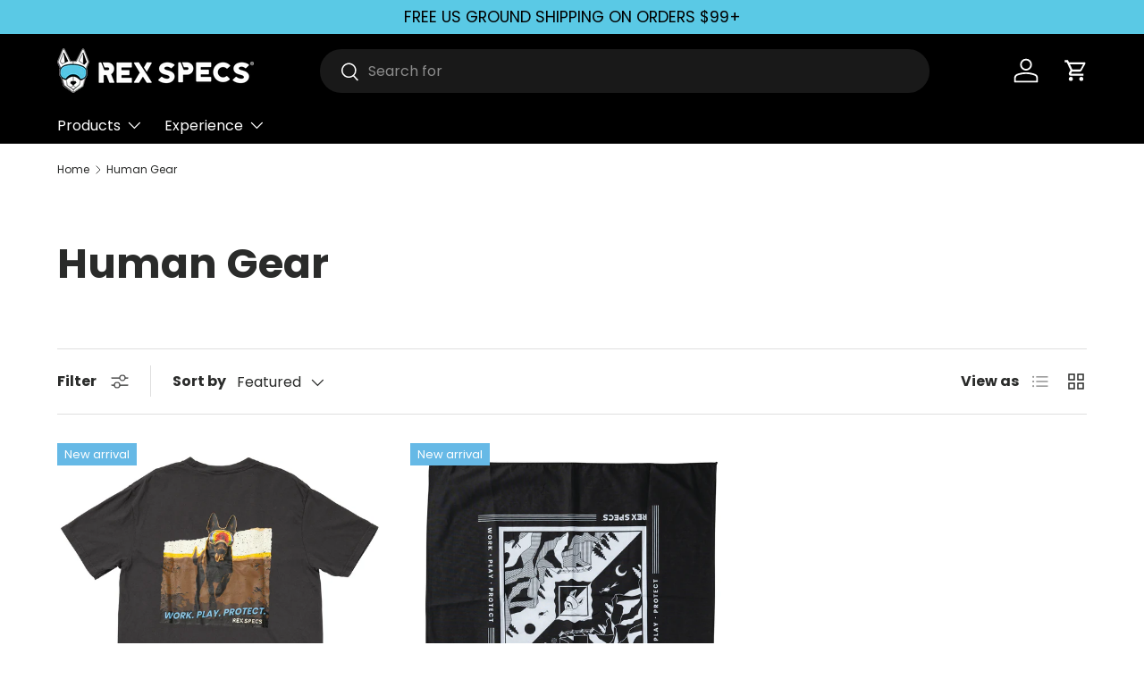

--- FILE ---
content_type: text/css
request_url: https://www.rexspecs.com/cdn/shop/t/93/assets/landing-page.css?v=159983017430406034221734960247
body_size: 198
content:
.white-text{color:#fff}.blue-text{color:#5ac9e5}.lp-hero{min-height:80vh;display:flex}.lp-trailhead-harness{background-image:url(/cdn/shop/files/dog_in_trailhead_harness_in_fall.webp?v=1733330876);background-repeat:no-repeat;background-position:center;background-size:cover}.lp-black-friday-hero{background-image:url(/cdn/shop/files/black_friday_holiday_sale_landing_page_desktop.webp?v=1732212274);background-repeat:no-repeat;background-position:center;background-size:cover}.lp-hero-container{width:90%;max-width:1500px;margin:0 auto;display:flex;align-items:center}.lp-trailhead-harness-hero-container{flex-direction:column;justify-content:center;align-items:flex-start}.lp-section{padding:5vh 0}.lp-black-background{background-color:#000}.lp-section-container{width:90%;max-width:1500px;margin:0 auto;display:flex;flex-direction:column}.lp-horizontal-container{flex-direction:row}.lp-trail-harness-feature-text-column{width:70%}.lp-trail-harness-features-div{display:flex;flex-direction:row;gap:20px;margin-top:40px}.lp-trail-harness-feature-column{display:flex;flex-direction:column;align-items:flex-start;row-gap:10px}.lp-trail-harness-feature-diagram{width:40%;margin-left:-10%}.lp-trail-harness-feature-diagram-mobile{display:none}.lp-trail-harness-product-container{width:90%;margin:0 auto;display:flex;flex-direction:column}.lp-trail-harness-product-div{display:flex;flex-direction:row;align-items:stretch;max-height:80vh}.lp-trail-harness-product-main{background-color:#f47849;width:80%;display:flex;margin-right:30px;padding:50px;position:relative}.main-trail-harness{width:80%;margin:0 auto;object-fit:contain}.main-trail-harness-label{color:#fff;font-size:30px;position:absolute;right:5%;bottom:0}.lp-trail-harness-product-thumbnail-container{width:15%;display:grid;grid-template-columns:1fr;grid-template-rows:repeat(5,1fr);row-gap:30px}.lp-trail-harness-product-thumbnail{display:flex;max-height:20vh;padding:20px}.lp-trail-harness-product-thumbnail-orange{background-color:#f47849;background-image:url(/cdn/shop/files/orange_trailhead_harness_transparent.webp?v=1733343612);background-repeat:no-repeat;background-position:center;background-origin:content-box;background-size:contain;max-height:20vh;padding:10px}.lp-trail-harness-product-thumbnail-green{background-color:#049ba0;background-image:url(/cdn/shop/files/green_trailhead_harness_transparent.webp?v=1733406314);background-repeat:no-repeat;background-position:center;background-origin:content-box;background-size:contain;max-height:20vh;padding:10px}.lp-trail-harness-product-thumbnail-pink{background-color:#ef5293;background-image:url(/cdn/shop/files/pink_trailheadh_harness_transparent.webp?v=1733406749);background-repeat:no-repeat;background-position:center;background-origin:content-box;background-size:contain;max-height:20vh;padding:10px}.lp-trail-harness-product-thumbnail-blue{background-color:#4772c2;background-image:url(/cdn/shop/files/blue_trailhead_harness_transparent.webp?v=1733406749);background-repeat:no-repeat;background-position:center;background-origin:content-box;background-size:contain;max-height:20vh;padding:10px}.lp-trail-harness-product-thumbnail-black{background-color:#6c6662;background-image:url(/cdn/shop/files/black_trailhead_harness_transparent.webp?v=1733406749);background-repeat:no-repeat;background-position:center;background-origin:content-box;background-size:contain;max-height:20vh;padding:10px}.lp-trail-harness-size-container{column-gap:5%}.lp-trail-harness-size-text-column{max-width:40%;margin:auto 0}.lp-bf24-collection-container{min-height:100vh;padding:10vh 5%;background-image:url(/cdn/shop/files/doggy_christmas_sweater_background.webp?v=1732557346);background-position:center;background-repeat:no-repeat;background-size:cover}.lp-bf24-grid{display:grid;grid-template-columns:repeat(3,1fr);gap:30px;grid-auto-rows:minmax(100px,auto);max-width:1500px;margin:0 auto}@media screen and (max-width: 480px){.lp-trailhead-harness{background-image:url(/cdn/shop/files/dog_in_trailhead_harness_in_fall_mobile.webp?v=1733331019)}.lp-black-friday-hero{background-image:url(/cdn/shop/files/black_friday_holiday_sale_lp_mobile.webp?v=1732214725)}.lp-trailhead-harness-hero-container{justify-content:space-between;align-items:center;margin:5vh auto}.lp-horizontal-container,.lp-trail-harness-features-div{flex-direction:column}.lp-trail-harness-feature-text-column{width:100%;text-align:center}.lp-trail-harness-feature-diagram{display:none}.lp-trail-harness-feature-diagram-mobile{display:block;width:100%;margin-left:-30%}.lp-trail-harness-product-div{flex-direction:column;row-gap:10px}.lp-trail-harness-product-main{width:100%}.main-trail-harness-label{font-size:20px}.lp-trail-harness-product-thumbnail-container{width:100%;grid-template-columns:repeat(5,1fr);grid-template-rows:80px;column-gap:10px}.lp-trail-harness-size-container{padding:0 10%;row-gap:30px}.lp-trail-harness-size-text-column{max-width:100%;margin:0}.lp-bf24-grid{grid-template-columns:repeat(1,1fr)}}
/*# sourceMappingURL=/cdn/shop/t/93/assets/landing-page.css.map?v=159983017430406034221734960247 */


--- FILE ---
content_type: text/css
request_url: https://www.rexspecs.com/cdn/shop/t/93/assets/swatches.css?v=97415216129222033241766421873
body_size: 972
content:
@charset "UTF-8";[data-swatch="3d glasses"]{--swatch-image: url(//www.rexspecs.com/cdn/shop/files/3d_glasses_250x250.png?v=15591230735559699231) }[data-swatch="all spruced up"]{--swatch-image: url(//www.rexspecs.com/cdn/shop/files/all_spruced_up_250x250.png?v=6946072745229263282) }[data-swatch="appalachian orange"]{--swatch-color:#FE881A}[data-swatch="avalanche white (metallic)"]{--swatch-color:#FCF6EB}[data-swatch="balkan blue"]{--swatch-color:#0049FB}[data-swatch="bighorn blue"]{--swatch-color:#0BD2F7}[data-swatch="black googly eyes"]{--swatch-image: url(//www.rexspecs.com/cdn/shop/files/black_googly_eyes_250x250.png?v=13965607092381875350) }[data-swatch=black]{--swatch-color:#000000}[data-swatch="blaze orange"]{--swatch-color:#FD865F}[data-swatch=blind]{--swatch-image: url(//www.rexspecs.com/cdn/shop/files/blind_250x250.png?v=12717934928816577468) }[data-swatch="blue cascade"]{--swatch-color:#0D5580}[data-swatch="blue chevron"]{--swatch-image: url(//www.rexspecs.com/cdn/shop/files/blue_chevron_250x250.png?v=2367787002792770188) }[data-swatch="blue mirror - 3 pack"]{--swatch-image: url(//www.rexspecs.com/cdn/shop/files/blue_mirror_3_pack_250x250.png?v=5428026074687195505) }[data-swatch="blue mirror - single"]{--swatch-image: url(//www.rexspecs.com/cdn/shop/files/blue_mirror_single_250x250.png?v=12639983652219299516) }[data-swatch="blue stellar"]{--swatch-image: url(//www.rexspecs.com/cdn/shop/files/blue_stellar_250x250.png?v=6054841294954740805) }[data-swatch=blue]{--swatch-color:#2C529E}[data-swatch="clear - 3 pack"]{--swatch-image: url(//www.rexspecs.com/cdn/shop/files/clear_3_pack_250x250.png?v=4278876849553128202) }[data-swatch="clear - single"]{--swatch-image: url(//www.rexspecs.com/cdn/shop/files/clear_single_250x250.png?v=8011603918632685270) }[data-swatch=coral]{--swatch-image: url(//www.rexspecs.com/cdn/shop/files/coral_250x250.png?v=3161562051056663009) }[data-swatch=coyote]{--swatch-color:#B0A579}[data-swatch="electric lime"]{--swatch-color:#D3F321}[data-swatch=floral]{--swatch-image: url(//www.rexspecs.com/cdn/shop/files/floral_250x250.png?v=6123893274108517809) }[data-swatch=forest]{--swatch-image: url(//www.rexspecs.com/cdn/shop/files/forest_250x250.png?v=5255796892180225890) }[data-swatch="gallatin grey"]{--swatch-color:#A2A7A7}[data-swatch=geometric]{--swatch-image: url(//www.rexspecs.com/cdn/shop/files/geometric_250x250.png?v=8755715662325577334) }[data-swatch="glacier blue"]{--swatch-color:#3D90B1}[data-swatch="gray abstract mountain"]{--swatch-image: url(//www.rexspecs.com/cdn/shop/files/gray_abstract_mountain_250x250.png?v=2529502988651976625) }[data-swatch="green mirror - single"]{--swatch-image: url(//www.rexspecs.com/cdn/shop/files/green_mirror_single_250x250.png?v=913832659823742270) }[data-swatch="himalayan pink"]{--swatch-color:#FD0069}[data-swatch="hurricane blue"]{--swatch-color:#32AAE6}[data-swatch="lakeside lavender"]{--swatch-color:#D3BAD9}[data-swatch="mean eyes"]{--swatch-image: url(//www.rexspecs.com/cdn/shop/files/mean_eyes_250x250.png?v=1755858190229132752) }[data-swatch="mountainview mint"]{--swatch-color:#95D5C8}[data-swatch="multi pack - 1 clear 1 smoke 1 blue mirror"]{--swatch-image: url(//www.rexspecs.com/cdn/shop/files/multi_pack_1_clear_1_smoke_1_blue_mirror_250x250.png?v=15705632005095119936) }[data-swatch="orange monarch"]{--swatch-image: url(//www.rexspecs.com/cdn/shop/files/orange_monarch_250x250.png?v=10645297367641397342) }[data-swatch=orange]{--swatch-color:#EF5731}[data-swatch="ozark orange"]{--swatch-color:#FE5C02}[data-swatch="pike purple"]{--swatch-color:#A85FEE}[data-swatch="pink abstract mountain"]{--swatch-image: url(//www.rexspecs.com/cdn/shop/files/pink_abstract_mountain_250x250.png?v=16985247208005516842) }[data-swatch="pink googly eyes"]{--swatch-image: url(//www.rexspecs.com/cdn/shop/files/pink_googly_eyes_250x250.png?v=6502352994547179831) }[data-swatch="pink mirror - single"]{--swatch-image: url(//www.rexspecs.com/cdn/shop/files/pink_mirror_single_250x250.png?v=7895473317799968252) }[data-swatch=pink]{--swatch-color:#EF4683}[data-swatch="purple fusion"]{--swatch-color:#C34D91}[data-swatch="purple mirror - single"]{--swatch-image: url(//www.rexspecs.com/cdn/shop/files/purple_mirror_single_250x250.png?v=15018961576214427552) }[data-swatch="ranger red"]{--swatch-color:#EE0201}[data-swatch="red mirror - 3 pack"]{--swatch-image: url(//www.rexspecs.com/cdn/shop/files/red_mirror_3_pack_250x250.png?v=12737662540517654945) }[data-swatch="red mirror - single"]{--swatch-image: url(//www.rexspecs.com/cdn/shop/files/red_mirror_single_250x250.png?v=6019660084579389227) }[data-swatch="reindeer games"]{--swatch-image: url(//www.rexspecs.com/cdn/shop/files/reindeer_games_250x250.png?v=2954361594820951925) }[data-swatch="rex specs logo"]{--swatch-image: url(//www.rexspecs.com/cdn/shop/files/rex_specs_logo_wrap_250x250.png?v=5810850059166485869) }[data-swatch="riptide purple"]{--swatch-color:#644884}[data-swatch="rose violet"]{--swatch-image: url(//www.rexspecs.com/cdn/shop/files/rose_violet_250x250.png?v=2876031524749830498) }[data-swatch=russet]{--swatch-color:#A7583A}[data-swatch="sand drift"]{--swatch-color:#787154}[data-swatch="sargasso sea"]{--swatch-image: url(//www.rexspecs.com/cdn/shop/files/sargasso_sea_250x250.png?v=2901547337945619503) }[data-swatch="shaded spruce"]{--swatch-image: url(//www.rexspecs.com/cdn/shop/files/shaded_spruce_250x250.png?v=15374738103839245917) }[data-swatch="silver mirror - single"]{--swatch-image: url(//www.rexspecs.com/cdn/shop/files/silver_mirror_single_250x250.png?v=13480166654564031677) }[data-swatch="smoke - 3 pack"]{--swatch-image: url(//www.rexspecs.com/cdn/shop/files/smoke_3_pack_250x250.png?v=7459943199631759771) }[data-swatch="smoke - single"]{--swatch-image: url(//www.rexspecs.com/cdn/shop/files/smoke_single_250x250.png?v=472814549752375895) }[data-swatch="sunset blaze"]{--swatch-color:#F27539}[data-swatch=teal]{--swatch-color:#09A0AA}[data-swatch=tie-dye]{--swatch-image: url(//www.rexspecs.com/cdn/shop/files/tie-dye_250x250.png?v=5104018298351625341) }[data-swatch="usa flag"]{--swatch-image: url(//www.rexspecs.com/cdn/shop/files/usa_flag_250x250.png?v=12801233664267054593) }[data-swatch="working k9"]{--swatch-image: url(//www.rexspecs.com/cdn/shop/files/working_k9_250x250.png?v=18194213279508466) }[data-swatch="worried eyes black"]{--swatch-image: url(//www.rexspecs.com/cdn/shop/files/worried_eyes_black_250x250.png?v=2619133353278920443) }[data-swatch="yellow - single"]{--swatch-image: url(//www.rexspecs.com/cdn/shop/files/yellow_single_250x250.png?v=15690626408342180485) }[data-swatch="life is better together"]{--swatch-image: url(//www.rexspecs.com/cdn/shop/files/93601-947_swatch_250x250.png?v=10091530451084471571) }[data-swatch="adventure en route"]{--swatch-image: url(//www.rexspecs.com/cdn/shop/files/93601-948_swatch_250x250.png?v=17756092350237966189) }[data-swatch="monster mash"]{--swatch-image: url(//www.rexspecs.com/cdn/shop/files/Monster_Mash_250x250.png?v=1444504752116787649) }[data-swatch=jack-o-lantern]{--swatch-image: url(//www.rexspecs.com/cdn/shop/files/Jack_O_Lantern_250x250.png?v=10516370413617897577) }[data-swatch="orange googly eyes"]{--swatch-image: url(//www.rexspecs.com/cdn/shop/files/orange_googly_eyes_250x250.png?v=9420394450168479770) }[data-swatch="lime googly eyes"]{--swatch-image: url(//www.rexspecs.com/cdn/shop/files/lime_googly_eyes_250x250.png?v=10960631548870810473) }[data-swatch="coyote googly eyes"]{--swatch-image: url(//www.rexspecs.com/cdn/shop/files/coyote_googly_eyes_250x250.png?v=18388162347996818731) }[data-swatch="blue googly eyes"]{--swatch-image: url(//www.rexspecs.com/cdn/shop/files/blue_googly_eyes_250x250.png?v=14555854835038734451) }[data-swatch="christmas ornaments"]{--swatch-image: url(//www.rexspecs.com/cdn/shop/files/christmas_ornaments_250x250.png?v=8664534724694670610) }[data-swatch="christmas lights"]{--swatch-image: url(//www.rexspecs.com/cdn/shop/files/christmas_lights_250x250.png?v=8356377983165869016) }
/*# sourceMappingURL=/cdn/shop/t/93/assets/swatches.css.map?v=97415216129222033241766421873 */


--- FILE ---
content_type: text/javascript;charset=utf-8
request_url: https://assets.cloudlift.app/api/assets/options.js?shop=rex-specs-k9.myshopify.com
body_size: 5837
content:
window.Cloudlift = window.Cloudlift || {};window.Cloudlift.options = { config: {"app":"options","shop":"rex-specs-k9.myshopify.com","url":"https://www.rexspecs.com","api":"https://api.cloudlift.app","assets":"https://cdn.jsdelivr.net/gh/cloudlift-app/cdn@0.12.124","mode":"prod","currencyFormats":{"moneyFormat":"$ {{amount}}","moneyWithCurrencyFormat":"$ {{amount}} USD"},"resources":["https://cdn.jsdelivr.net/gh/cloudlift-app/cdn@0.12.124/static/app-options.css","https://cdn.jsdelivr.net/gh/cloudlift-app/cdn@0.12.124/static/app-options.js"],"locale":"en","i18n":{"product.options.ai.generated.label":"Generated Images","product.options.text.align.right":"Text align right","product.options.discount.button":"Apply","product.options.discount.invalid":"Enter a valid discount code","product.options.library.button":"Select image","product.options.validity.dateMax":"Please enter a date before {max}","product.options.tabs.next":"Next","product.options.free":"FREE","product.options.ai.loading.generating":"Generating your image...","product.options.ai.removebg.button":"Remove Background","product.options.validity.upload.required":"Please upload a file","product.options.item.modal.title":"Update cart item?","product.options.item.modal.update":"Update","product.options.library.categories.button":"Show categories","product.options.tabs.previous":"Previous","product.options.validity.rangeOverflow":"Max allowed value {max}","product.options.file.link":"\uD83D\uDD17","product.options.ai.edit.placeholder":"Describe how to edit the image...","product.options.ai.update.button":"Update Image","product.options.bundle.hide":"Hide","product.options.text.style.bold":"Text bold","product.options.ai.edit.button":"Edit Image","product.options.validity.patternMismatch":"Please enter text to match: {pattern}","product.options.text.fontSize":"Text size","product.options.library.categories.label":"Categories","product.options.bundle.items":"items","product.options.ai.removebg.removed":"Background Removed","product.options.ai.button.generate":"Generate","product.options.validity.upload.max":"Maximum allowed file size is {max} MB","product.options.validity.rangeUnderflow":"Min allowed value {min}","product.options.text.style.italic":"Text italic","product.options.ai.prompt.placeholder":"Describe the image...","product.options.library.search.empty":"No results found","product.options.text.align.center":"Text center","product.options.ai.loading.editing":"Editing image...","product.options.discount.placeholder":"Discount code","product.options.ai.load_more":"Load More","product.options.validity.valueMissing":"Please enter a value","product.options.validity.tooLong":"Please enter less than {max} characters","product.options.ai.button.edit":"Edit Image","product.options.ai.edit.indicator":"Editing image","product.options.bundle.show":"Show","product.options.library.search.placeholder":"Search images","product.options.validity.selectMax":"Please select at most {max}","product.options.discount.valid":"Discount is applied at checkout","product.options.item.edit":"Edit ⚙️","product.options.item.modal.add":"Add new","product.options.validity.dateMin":"Please enter a date after {min}","product.options.library.images.button":"More images","product.options.validity.tooShort":"Please enter at least {min} characters","product.options.validity.selectMin":"Please select at least {min}","product.options.text.align.left":"Text align left"},"level":3,"version":"0.12.124","setup":true,"themeId":"140162597046","locationMode":0,"selector":"","previewLocationMode":0,"previewSelector":"","previewImgParent":1,"previewImgParentSelector":"","previewSticky":true,"previewStickyMobile":"right","previewStickyMobileSize":25,"priceDraft":false,"priceDraftTitle":"","priceDraftShipping":false,"priceDraftTaxFree":false,"priceDraftRetention":3,"priceProductId":"","priceProductHandle":"","priceVariantId":"","priceVariantValue":0.01,"checkout":false,"currencyConvert":true,"autoFulfil":true,"priceWeight":false,"extensions":"","theme":{"productPriceObserver":true,"cartItemEdit":true,"themeGallery":true,"productOptionsClear":true},"fonts":[{"name":"MV Boli","files":{"regular":"https://storage.googleapis.com/cloudlift-app-cloud-prod-assets/rex-specs-k9/f_mvboli.ttf"},"type":2},{"name":"Cascadia Mono","files":{"regular":"https://storage.googleapis.com/cloudlift-app-cloud-prod-assets/rex-specs-k9/f_CascadiaMono.ttf"},"type":2},{"name":"Bahnschrift","files":{"regular":"https://storage.googleapis.com/cloudlift-app-cloud-prod-assets/rex-specs-k9/f_BAHNSCHRIFT.TTF"},"type":2}],"configs":[{"uuid":"clyf2ezprcie","styles":{"label-color":"#555","input-color-selected":"#374151","option-font-size":"16px","input-background-color-selected":"#fff","input-background-color":"#fff","label-font-size":"18px","input-text-color":"#374151","input-border-color":"#d1d5db","font-family":"-apple-system, BlinkMacSystemFont, 'Segoe UI', Roboto,\nHelvetica, Arial, sans-serif, 'Apple Color Emoji', 'Segoe UI Emoji',\n'Segoe UI Symbol'","input-color":"#374151","info-icon-color":"#333","option-border-radius":"6px","input-border-color-focus":"#374151"},"theme":"default","css":"#clyf2ezprcie .cl-po--wrapper{font-family:-apple-system,BlinkMacSystemFont,'Segoe UI',Roboto,Helvetica,Arial,sans-serif,'Apple Color Emoji','Segoe UI Emoji','Segoe UI Symbol'}#clyf2ezprcie .cl-po--label{color:#555;font-size:18px;margin-bottom:5px}#clyf2ezprcie .cl-po--info{width:18px;height:18px;background-color:#333}#clyf2ezprcie .cl-po--help{color:#637381;font-size:14px}#clyf2ezprcie .cl-po--option{color:#374151;margin-bottom:20px;font-size:16px}#clyf2ezprcie .cl-po--input{color:#374151;background-color:#fff;font-size:16px;border-width:1px;border-color:#d1d5db;border-radius:6px;box-shadow:rgba(0,0,0,0) 0 0 0 0,rgba(0,0,0,0) 0 0 0 0,rgba(0,0,0,0.05) 0 1px 2px 0}#clyf2ezprcie .cl-po--input:focus{outline:2px solid transparent;outline-offset:2px;box-shadow:#fff 0 0 0 0,#374151 0 0 0 1px,rgba(0,0,0,0.05) 0 1px 2px 0;border-color:#374151}#clyf2ezprcie .cl-po--input.cl-po--invalid:focus{box-shadow:#fff 0 0 0 0,#c44e47 0 0 0 1px,rgba(0,0,0,0.05) 0 1px 2px 0;border-color:#c44e47}#clyf2ezprcie .cl-po--swatch{background-color:#fff;border-width:1px;border-color:#d1d5db;border-radius:6px;box-shadow:rgba(0,0,0,0) 0 0 0 0,rgba(0,0,0,0) 0 0 0 0,rgba(0,0,0,0.05) 0 1px 2px 0}#clyf2ezprcie .cl-po--input:checked+.cl-po--swatch-button{background-color:#fff;color:#374151}#clyf2ezprcie input[type=radio]:checked+.cl-po--swatch,#clyf2ezprcie input[type=checkbox]:checked+.cl-po--swatch{outline:2px solid transparent;outline-offset:2px;box-shadow:#fff 0 0 0 0,#374151 0 0 0 1px,rgba(0,0,0,0.05) 0 1px 2px 0;border-color:#374151}#clyf2ezprcie input[type=checkbox]:checked.cl-po--input,#clyf2ezprcie input[type=radio]:checked.cl-po--input{border-color:transparent;background-color:#374151}#clyf2ezprcie .cl-po--option .choices__inner{color:#374151;background-color:#fff;border-width:1px;border-color:#d1d5db;border-radius:6px;box-shadow:rgba(0,0,0,0) 0 0 0 0,rgba(0,0,0,0) 0 0 0 0,rgba(0,0,0,0.05) 0 1px 2px 0}#clyf2ezprcie .cl-po--option .choices.is-focused:not(.is-open) .choices__inner{outline:2px solid transparent;outline-offset:2px;box-shadow:#fff 0 0 0 0,#374151 0 0 0 1px,rgba(0,0,0,0.05) 0 1px 2px 0;border-color:#374151}#clyf2ezprcie .cl-po--option .choices__list--multiple .choices__item{color:#374151;background-color:#fff;border-radius:6px;border:1px solid #d1d5db}#clyf2ezprcie .cl-po--option .choices__list--multiple .choices__item.is-highlighted{color:#374151;background-color:#fff;border:1px solid #374151}#clyf2ezprcie .cl-po--option .choices[data-type*=select-multiple] .choices__button{color:#374151;border-left:1px solid #d1d5db}#clyf2ezprcie .cl-po--text-editor,#clyf2ezprcie .cl-po--collapse.cl-po--edit{--text-editor-color:#374151}#clyf2ezprcie .cl-po--text-editor .cl-po--swatch-button.selected{outline:2px solid transparent;outline-offset:2px;box-shadow:#fff 0 0 0 0,#374151 0 0 0 1px,rgba(0,0,0,0.05) 0 1px 2px 0;border-color:#374151;background-color:#fff;--text-editor-color:#374151}#clyf2ezprcie .cl-po--collapse.cl-po--edit{border-left:1px solid #d1d5db;border-right:1px solid #d1d5db;border-bottom-color:#d1d5db}#clyf2ezprcie .cl-po--collapse.cl-po--edit .cl-po--edit-label{color:#637381}#clyf2ezprcie .cl-po--collapse.cl-po--edit:not(.cl-po--open){border-bottom:1px solid #d1d5db;border-bottom-left-radius:6px;border-bottom-right-radius:6px}#clyf2ezprcie .cl-po--invalid{border-color:#c44e47}#clyf2ezprcie .cl-po--errors{margin-top:10px}#clyf2ezprcie .cl-po--error{font-size:16px;font-family:-apple-system,BlinkMacSystemFont,'Segoe UI',Roboto,Helvetica,Arial,sans-serif,'Apple Color Emoji','Segoe UI Emoji','Segoe UI Symbol';color:#fff;background-color:#c44e47;border-color:#b7423b;border-radius:6px}#clyf2ezprcie .cl-po--collapse{color:#555;font-size:18px}#clyf2ezprcie .cl-po--collapse:before{width:22px;height:22px}#clyf2ezprcie .cl-po--panel{border-width:1px;border-color:#d1d5db;border-bottom-left-radius:6px;border-bottom-right-radius:6px;box-shadow:rgba(0,0,0,0) 0 0 0 0,rgba(0,0,0,0) 0 0 0 0,rgba(0,0,0,0.05) 0 1px 2px 0}","variantOption":false,"variantOptions":[],"options":[{"name":"Front Design","type":"group","value":"","required":false,"conditions":[],"params":{"collapseOpen":true,"collapseLabel":"Front Design","collapse":true,"groupLayout":"row"},"options":[{"name":"color","type":"img-swatch","label":"Color","value":"Honeycomb/Gray","required":true,"conditions":[],"params":{"imgTooltip":true,"grow":false,"validationMsg":"","shape":"circle","textClean":"","autocomplete":"","priceTextClean":"","pattern":"","labelPriceText":false,"toggle":false,"valuePriceText":true,"help":"","imgText":false,"priceTemplate":"","labelValueText":false,"exclude":false,"placeholder":"","info":"","multiSelect":false},"values":[{"value":"Honeycomb/Gray","text":"Honeycomb/Gray","img":"https://cdn.shopify.com/s/files/1/0902/5322/files/a_Z7Ex_17330-01-01_front.png"},{"value":"Sage/Gray","text":"Sage/Gray","img":"https://cdn.shopify.com/s/files/1/0902/5322/files/a_tQ1v_17330-01-02_front.png"},{"value":"Lavender/Gray","text":"Lavender/Gray","img":"https://cdn.shopify.com/s/files/1/0902/5322/files/a_MEqg_17330-01-03_front.png"},{"value":"Rex Specs Blue","text":"Rex Specs Blue","img":"https://cdn.shopify.com/s/files/1/0902/5322/files/a_7tGh_17330-01-04_front.png"},{"value":"Mountain Sunrise","text":"Mountain Sunrise","img":"https://cdn.shopify.com/s/files/1/0902/5322/files/a_ibXS_17330-01-05_front.png"},{"value":"Twilight Forest","text":"Twilight Forest","img":"https://cdn.shopify.com/s/files/1/0902/5322/files/a_LybE_17330-01-06_front.png"},{"value":"Under the Stars","text":"Under the Stars","img":"https://cdn.shopify.com/s/files/1/0902/5322/files/a_1xW4_17330-01-07_front.png"}]},{"name":"line_design","type":"img-swatch","label":"Line Design","value":"","required":true,"conditions":[{"data":"options","field":"color","operator":"equals","value":"Sage/Gray,Lavender/Gray,Rex Specs Blue,Honeycomb/Gray"}],"params":{"imgTooltip":false,"grow":false,"validationMsg":"","shape":"rect","textClean":"","autocomplete":"","priceTextClean":"","pattern":"","labelPriceText":false,"toggle":false,"valuePriceText":true,"help":"","imgText":false,"priceTemplate":"","labelValueText":false,"exclude":false,"placeholder":"","info":"","multiSelect":false},"values":[{"value":"no-design","text":"No Design","img":"https://cdn.shopify.com/s/files/1/0902/5322/files/a_xD5C_no_design.png"},{"value":"mountain-peaks","text":"Mountain Peaks","img":"https://cdn.shopify.com/s/files/1/0902/5322/files/a_1hgG_mountains.png"},{"value":"basecamp","text":"Basecamp","img":"https://cdn.shopify.com/s/files/1/0902/5322/files/a_kP3K_teepee.png"},{"value":"into-the-woods","text":"Into the Woods","img":"https://cdn.shopify.com/s/files/1/0902/5322/files/a_IJcA_trees.png"},{"value":"rex-specs-logo","text":"Rex Specs Logo","img":"https://cdn.shopify.com/s/files/1/0902/5322/files/a_Lcgi_dog_20head_20logo.png"}]},{"name":"front_engraving","type":"text","label":"Front Engraving","value":"","required":false,"conditions":[],"params":{"help":"","validationMsg":"","priceTemplate":"","max":16,"textClean":"[^A-Za-z0-9\\/\\-&() ]","autocomplete":"","priceTextClean":"","pattern":"","labelPriceText":false,"placeholder":"","info":""}},{"name":"front_font","type":"font","label":"Font","value":"","required":true,"conditions":[{"data":"options","field":"front_engraving","operator":"!empty","value":""}],"params":{"validationMsg":"","textClean":"","autocomplete":"","priceTextClean":"","pattern":"","fontSortAlpha":true,"labelPriceText":false,"fontSwatch":false,"help":"","priceTemplate":"","fontFamilies":["MV Boli","Cascadia Mono","Bahnschrift"],"placeholder":"","info":""}}]},{"name":"Back Design","type":"group","value":"","required":false,"conditions":[],"params":{"collapseOpen":true,"collapseLabel":"Back Design","collapse":true,"groupLayout":"row"},"options":[{"name":"back_engraving_line1","type":"text","label":"Back Engraving Line 1","value":"","required":false,"conditions":[],"params":{"help":"","validationMsg":"","priceTemplate":"","max":16,"textClean":"[^A-Za-z0-9\\/\\-&() ]","autocomplete":"","priceTextClean":"","pattern":"","labelPriceText":false,"placeholder":"","info":""}},{"name":"back_engraving_line2","type":"text","label":"Back Engraving Line 2","value":"","required":false,"conditions":[],"params":{"help":"","validationMsg":"","priceTemplate":"","max":16,"textClean":"[^A-Za-z0-9\\/\\-&() ]","autocomplete":"","priceTextClean":"","pattern":"","labelPriceText":false,"placeholder":"","info":""}},{"name":"back_engraving_line3","type":"text","label":"Back Engraving Line 3","value":"","required":false,"conditions":[],"params":{"help":"","validationMsg":"","priceTemplate":"","max":16,"textClean":"[^A-Za-z0-9\\/\\-&() ]","autocomplete":"","priceTextClean":"","pattern":"","labelPriceText":false,"placeholder":"","info":""}},{"name":"back_engraving_line4","type":"text","label":"Back Engraving Line 4","value":"","required":false,"conditions":[],"params":{"help":"","validationMsg":"","priceTemplate":"","max":16,"textClean":"[^A-Za-z0-9\\/\\-&() ]","autocomplete":"","priceTextClean":"","pattern":"","labelPriceText":false,"placeholder":"","info":""}},{"name":"back_font","type":"font","label":"Font","value":"","required":true,"conditions":[{"data":"options","field":"back_engraving_line1","operator":"!empty","value":""},{"data":"options","field":"back_engraving_line2","operator":"!empty","value":""},{"data":"options","field":"back_engraving_line3","operator":"!empty","value":""},{"data":"options","field":"back_engraving_line4","operator":"!empty","value":""}],"conditionMode":1,"params":{"validationMsg":"","textClean":"","autocomplete":"","priceTextClean":"","pattern":"","fontSortAlpha":true,"labelPriceText":false,"fontSwatch":false,"help":"","priceTemplate":"","fontFamilies":["MV Boli","Cascadia Mono","Bahnschrift"],"placeholder":"","info":""}}]}],"targetMode":0,"conditionMode":1,"product":{"id":"8138938613942","title":"Custom Silicone Dog Tag","handle":"custom-silicone-dog-tag","type":"product","quantity":1},"conditions":[],"preview":true,"previewConfig":{"name":"Main","position":1,"export":true,"exportConfig":{"original":false,"originalProperty":"_original","thumbnail":true,"thumbnailProperty":"_preview","thumbnailWidth":500,"thumbnailHeight":500,"crop":false,"cropConfig":{"valid":false}},"width":2000,"height":2000,"layers":[{"name":"product","type":"product","conditions":[{"data":"options","field":"color","operator":"empty","value":""}],"params":{"excludeThumbnail":false,"rotatable":false,"resizable":false,"variantOption":false,"interactive":false,"autoScaleRatio":true,"interactiveBox":false,"excludeOriginal":false,"imgPos":1,"autoCenterV":true,"autoScaleOverlay":false,"autoScale":true,"scaleX":1.0,"interactiveColor":"","scaleY":1.0,"refRect":false,"autoScaleMax":true,"x":0,"variant":false,"autoCenterH":true,"y":0,"autoPos":true,"autoRotate":false,"option":"color"}},{"name":"front_color","type":"overlay_values","conditions":[],"params":{"excludeThumbnail":false,"rotatable":false,"color":"","resizable":false,"variantOption":false,"interactive":false,"autoScaleRatio":true,"interactiveBox":false,"excludeOriginal":false,"autoCenterV":true,"autoScaleOverlay":false,"autoScale":true,"scaleX":1.0,"interactiveColor":"","scaleY":1.0,"refRect":false,"autoScaleMax":true,"x":0,"autoCenterH":true,"y":0,"autoPos":true,"autoRotate":false,"option":"color"},"layers":[{"name":"front_color_Honeycomb/Gray","type":"overlay","conditions":[{"data":"options","field":"color","operator":"equals","value":"Honeycomb/Gray"}],"params":{"excludeThumbnail":false,"rotatable":false,"color":"","resizable":false,"variantOption":false,"interactive":false,"autoScaleRatio":true,"interactiveBox":false,"excludeOriginal":false,"url":"https://cdn.shopify.com/s/files/1/0902/5322/files/a_PvBq_17330-01-01_front.jpg","autoCenterV":true,"autoScaleOverlay":false,"autoScale":true,"scaleX":1.0,"interactiveColor":"","scaleY":1.0,"refRect":false,"autoScaleMax":true,"x":0,"autoCenterH":true,"y":0,"autoPos":true,"autoRotate":false,"option":"color"}},{"name":"front_color_Sage/Gray","type":"overlay","conditions":[{"data":"options","field":"color","operator":"equals","value":"Sage/Gray"}],"params":{"excludeThumbnail":false,"rotatable":false,"color":"","resizable":false,"variantOption":false,"interactive":false,"autoScaleRatio":true,"interactiveBox":false,"excludeOriginal":false,"url":"https://cdn.shopify.com/s/files/1/0902/5322/files/a_TT7O_17330-01-02_front.jpg","autoCenterV":true,"autoScaleOverlay":false,"autoScale":true,"scaleX":1.0,"interactiveColor":"","scaleY":1.0,"refRect":false,"autoScaleMax":true,"x":0,"autoCenterH":true,"y":0,"autoPos":true,"autoRotate":false,"option":"color"}},{"name":"front_color_Lavender/Gray","type":"overlay","conditions":[{"data":"options","field":"color","operator":"equals","value":"Lavender/Gray"}],"params":{"excludeThumbnail":false,"rotatable":false,"color":"","resizable":false,"variantOption":false,"interactive":false,"autoScaleRatio":true,"interactiveBox":false,"excludeOriginal":false,"url":"https://cdn.shopify.com/s/files/1/0902/5322/files/a_RcKI_17330-01-03_front.jpg","autoCenterV":true,"autoScaleOverlay":false,"autoScale":true,"scaleX":1.0,"interactiveColor":"","scaleY":1.0,"refRect":false,"autoScaleMax":true,"x":0,"autoCenterH":true,"y":0,"autoPos":true,"autoRotate":false,"option":"color"}},{"name":"front_color_Rex Specs Blue","type":"overlay","conditions":[{"data":"options","field":"color","operator":"equals","value":"Rex Specs Blue"}],"params":{"excludeThumbnail":false,"rotatable":false,"color":"","resizable":false,"variantOption":false,"interactive":false,"autoScaleRatio":true,"interactiveBox":false,"excludeOriginal":false,"url":"https://cdn.shopify.com/s/files/1/0902/5322/files/a_qXxs_17330-01-04_front.jpg","autoCenterV":true,"autoScaleOverlay":false,"autoScale":true,"scaleX":1.0,"interactiveColor":"","scaleY":1.0,"refRect":false,"autoScaleMax":true,"x":0,"autoCenterH":true,"y":0,"autoPos":true,"autoRotate":false,"option":"color"}},{"name":"front_color_Mountain Sunrise","type":"overlay","conditions":[{"data":"options","field":"color","operator":"equals","value":"Mountain Sunrise"}],"params":{"excludeThumbnail":false,"rotatable":false,"color":"","resizable":false,"variantOption":false,"interactive":false,"autoScaleRatio":true,"interactiveBox":false,"excludeOriginal":false,"url":"https://cdn.shopify.com/s/files/1/0902/5322/files/a_wMj7_17330-01-05_front.jpg","autoCenterV":true,"autoScaleOverlay":false,"autoScale":true,"scaleX":1.0,"interactiveColor":"","scaleY":1.0,"refRect":false,"autoScaleMax":true,"x":0,"autoCenterH":true,"y":0,"autoPos":true,"autoRotate":false,"option":"color"}},{"name":"front_color_Twilight Forest","type":"overlay","conditions":[{"data":"options","field":"color","operator":"equals","value":"Twilight Forest"}],"params":{"excludeThumbnail":false,"rotatable":false,"color":"","resizable":false,"variantOption":false,"interactive":false,"autoScaleRatio":true,"interactiveBox":false,"excludeOriginal":false,"url":"https://cdn.shopify.com/s/files/1/0902/5322/files/a_sgvc_17330-01-06_front.jpg","autoCenterV":true,"autoScaleOverlay":false,"autoScale":true,"scaleX":1.0,"interactiveColor":"","scaleY":1.0,"refRect":false,"autoScaleMax":true,"x":0,"autoCenterH":true,"y":0,"autoPos":true,"autoRotate":false,"option":"color"}},{"name":"front_color_Under the Stars","type":"overlay","conditions":[{"data":"options","field":"color","operator":"equals","value":"Under the Stars"}],"params":{"excludeThumbnail":false,"rotatable":false,"color":"","resizable":false,"variantOption":false,"interactive":false,"autoScaleRatio":true,"interactiveBox":false,"excludeOriginal":false,"url":"https://cdn.shopify.com/s/files/1/0902/5322/files/a_FNgG_17330-01-07_front.jpg","autoCenterV":true,"autoScaleOverlay":false,"autoScale":true,"scaleX":1.0,"interactiveColor":"","scaleY":1.0,"refRect":false,"autoScaleMax":true,"x":0,"autoCenterH":true,"y":0,"autoPos":true,"autoRotate":false,"option":"color"}}]},{"name":"line_design_honeycomb_gray","type":"overlay_values","conditions":[{"data":"options","field":"color","operator":"equals","value":"Honeycomb/Gray"}],"params":{"excludeThumbnail":false,"rotatable":false,"color":"","resizable":false,"variantOption":false,"interactive":false,"autoScaleRatio":true,"interactiveBox":false,"excludeOriginal":false,"autoCenterV":true,"autoScaleOverlay":false,"autoScale":true,"scaleX":1.0,"interactiveColor":"","scaleY":1.0,"refRect":false,"autoScaleMax":true,"x":0,"autoCenterH":true,"y":0,"autoPos":true,"autoRotate":false,"option":"line_design"},"layers":[{"name":"line_design_honeycomb_gray_no-design","type":"overlay","conditions":[{"data":"options","field":"line_design","operator":"equals","value":"no-design"}],"params":{"excludeThumbnail":false,"rotatable":false,"color":"","resizable":false,"variantOption":false,"interactive":false,"autoScaleRatio":true,"interactiveBox":false,"excludeOriginal":false,"url":"https://cdn.shopify.com/s/files/1/0902/5322/files/a_PvBq_17330-01-01_front.jpg","autoCenterV":true,"autoScaleOverlay":false,"autoScale":true,"scaleX":1.0,"interactiveColor":"","scaleY":1.0,"refRect":false,"autoScaleMax":true,"x":0,"autoCenterH":true,"y":0,"autoPos":true,"autoRotate":false,"option":"line_design"}},{"name":"line_design_honeycomb_gray_mountain-peaks","type":"overlay","conditions":[{"data":"options","field":"line_design","operator":"equals","value":"mountain-peaks"}],"params":{"excludeThumbnail":false,"rotatable":false,"color":"","resizable":false,"variantOption":false,"interactive":false,"autoScaleRatio":true,"interactiveBox":false,"excludeOriginal":false,"url":"https://cdn.shopify.com/s/files/1/0902/5322/files/a_gxDS_honeycomb_gray-mountain_peaks.png","autoCenterV":true,"autoScaleOverlay":false,"autoScale":true,"scaleX":1.0,"interactiveColor":"","scaleY":1.0,"refRect":false,"autoScaleMax":true,"x":0,"autoCenterH":true,"y":0,"autoPos":true,"autoRotate":false,"option":"line_design"}},{"name":"line_design_honeycomb_gray_basecamp","type":"overlay","conditions":[{"data":"options","field":"line_design","operator":"equals","value":"basecamp"}],"params":{"excludeThumbnail":false,"rotatable":false,"color":"","resizable":false,"variantOption":false,"interactive":false,"autoScaleRatio":true,"interactiveBox":false,"excludeOriginal":false,"url":"https://cdn.shopify.com/s/files/1/0902/5322/files/a_hjiC_honeycomb_gray-basecamp.png","autoCenterV":true,"autoScaleOverlay":false,"autoScale":true,"scaleX":1.0,"interactiveColor":"","scaleY":1.0,"refRect":false,"autoScaleMax":true,"x":0,"autoCenterH":true,"y":0,"autoPos":true,"autoRotate":false,"option":"line_design"}},{"name":"line_design_honeycomb_gray_into-the-woods","type":"overlay","conditions":[{"data":"options","field":"line_design","operator":"equals","value":"into-the-woods"}],"params":{"excludeThumbnail":false,"rotatable":false,"color":"","resizable":false,"variantOption":false,"interactive":false,"autoScaleRatio":true,"interactiveBox":false,"excludeOriginal":false,"url":"https://cdn.shopify.com/s/files/1/0902/5322/files/a_Grt2_honeycomb_gray-into_the_woods.png","autoCenterV":true,"autoScaleOverlay":false,"autoScale":true,"scaleX":1.0,"interactiveColor":"","scaleY":1.0,"refRect":false,"autoScaleMax":true,"x":0,"autoCenterH":true,"y":0,"autoPos":true,"autoRotate":false,"option":"line_design"}},{"name":"line_design_honeycomb_gray_rex-specs-logo","type":"overlay","conditions":[{"data":"options","field":"line_design","operator":"equals","value":"rex-specs-logo"}],"params":{"excludeThumbnail":false,"rotatable":false,"color":"","resizable":false,"variantOption":false,"interactive":false,"autoScaleRatio":true,"interactiveBox":false,"excludeOriginal":false,"url":"https://cdn.shopify.com/s/files/1/0902/5322/files/a_p8Px_honeycomb_gray-rex_specs_logo.png","autoCenterV":true,"autoScaleOverlay":false,"autoScale":true,"scaleX":1.0,"interactiveColor":"","scaleY":1.0,"refRect":false,"autoScaleMax":true,"x":0,"autoCenterH":true,"y":0,"autoPos":true,"autoRotate":false,"option":"line_design"}}]},{"name":"line_design_sage_gray","type":"overlay_values","conditions":[{"data":"options","field":"color","operator":"equals","value":"Sage/Gray"}],"params":{"excludeThumbnail":false,"rotatable":false,"color":"","resizable":false,"variantOption":false,"interactive":false,"autoScaleRatio":true,"interactiveBox":false,"excludeOriginal":false,"autoCenterV":true,"autoScaleOverlay":false,"autoScale":true,"scaleX":1.0,"interactiveColor":"","scaleY":1.0,"refRect":false,"autoScaleMax":true,"x":0,"autoCenterH":true,"y":0,"autoPos":true,"autoRotate":false,"option":"line_design"},"layers":[{"name":"line_design_sage_gray_no-design","type":"overlay","conditions":[{"data":"options","field":"line_design","operator":"equals","value":"no-design"}],"params":{"excludeThumbnail":false,"rotatable":false,"color":"","resizable":false,"variantOption":false,"interactive":false,"autoScaleRatio":true,"interactiveBox":false,"excludeOriginal":false,"url":"https://cdn.shopify.com/s/files/1/0902/5322/files/a_TT7O_17330-01-02_front.jpg","autoCenterV":true,"autoScaleOverlay":false,"autoScale":true,"scaleX":1.0,"interactiveColor":"","scaleY":1.0,"refRect":false,"autoScaleMax":true,"x":0,"autoCenterH":true,"y":0,"autoPos":true,"autoRotate":false,"option":"line_design"}},{"name":"line_design_sage_gray_mountain-peaks","type":"overlay","conditions":[{"data":"options","field":"line_design","operator":"equals","value":"mountain-peaks"}],"params":{"excludeThumbnail":false,"rotatable":false,"color":"","resizable":false,"variantOption":false,"interactive":false,"autoScaleRatio":true,"interactiveBox":false,"excludeOriginal":false,"url":"https://cdn.shopify.com/s/files/1/0902/5322/files/a_FwOn_sage_gray-mountain_peaks.png","autoCenterV":true,"autoScaleOverlay":false,"autoScale":true,"scaleX":1.0,"interactiveColor":"","scaleY":1.0,"refRect":false,"autoScaleMax":true,"x":0,"autoCenterH":true,"y":0,"autoPos":true,"autoRotate":false,"option":"line_design"}},{"name":"line_design_sage_gray_basecamp","type":"overlay","conditions":[{"data":"options","field":"line_design","operator":"equals","value":"basecamp"}],"params":{"excludeThumbnail":false,"rotatable":false,"color":"","resizable":false,"variantOption":false,"interactive":false,"autoScaleRatio":true,"interactiveBox":false,"excludeOriginal":false,"url":"https://cdn.shopify.com/s/files/1/0902/5322/files/a_HfCG_sage_gray-basecamp.png","autoCenterV":true,"autoScaleOverlay":false,"autoScale":true,"scaleX":1.0,"interactiveColor":"","scaleY":1.0,"refRect":false,"autoScaleMax":true,"x":0,"autoCenterH":true,"y":0,"autoPos":true,"autoRotate":false,"option":"line_design"}},{"name":"line_design_sage_gray_into-the-woods","type":"overlay","conditions":[{"data":"options","field":"line_design","operator":"equals","value":"into-the-woods"}],"params":{"excludeThumbnail":false,"rotatable":false,"color":"","resizable":false,"variantOption":false,"interactive":false,"autoScaleRatio":true,"interactiveBox":false,"excludeOriginal":false,"url":"https://cdn.shopify.com/s/files/1/0902/5322/files/a_Fgon_sage_gray-into_the_woods.png","autoCenterV":true,"autoScaleOverlay":false,"autoScale":true,"scaleX":1.0,"interactiveColor":"","scaleY":1.0,"refRect":false,"autoScaleMax":true,"x":0,"autoCenterH":true,"y":0,"autoPos":true,"autoRotate":false,"option":"line_design"}},{"name":"line_design_sage_gray_rex-specs-logo","type":"overlay","conditions":[{"data":"options","field":"line_design","operator":"equals","value":"rex-specs-logo"}],"params":{"excludeThumbnail":false,"rotatable":false,"color":"","resizable":false,"variantOption":false,"interactive":false,"autoScaleRatio":true,"interactiveBox":false,"excludeOriginal":false,"url":"https://cdn.shopify.com/s/files/1/0902/5322/files/a_Jk8C_sage_gray-rex_specs_logo.png","autoCenterV":true,"autoScaleOverlay":false,"autoScale":true,"scaleX":1.0,"interactiveColor":"","scaleY":1.0,"refRect":false,"autoScaleMax":true,"x":0,"autoCenterH":true,"y":0,"autoPos":true,"autoRotate":false,"option":"line_design"}}]},{"name":"line_design_lavender_gray","type":"overlay_values","conditions":[{"data":"options","field":"color","operator":"equals","value":"Lavender/Gray"}],"params":{"excludeThumbnail":false,"rotatable":false,"color":"","resizable":false,"variantOption":false,"interactive":false,"autoScaleRatio":true,"interactiveBox":false,"excludeOriginal":false,"autoCenterV":true,"autoScaleOverlay":false,"autoScale":true,"scaleX":1.0,"interactiveColor":"","scaleY":1.0,"refRect":false,"autoScaleMax":true,"x":0,"autoCenterH":true,"y":0,"autoPos":true,"autoRotate":false,"option":"line_design"},"layers":[{"name":"line_design_lavender_gray_no-design","type":"overlay","conditions":[{"data":"options","field":"line_design","operator":"equals","value":"no-design"}],"params":{"excludeThumbnail":false,"rotatable":false,"color":"","resizable":false,"variantOption":false,"interactive":false,"autoScaleRatio":true,"interactiveBox":false,"excludeOriginal":false,"url":"https://cdn.shopify.com/s/files/1/0902/5322/files/a_RcKI_17330-01-03_front.jpg","autoCenterV":true,"autoScaleOverlay":false,"autoScale":true,"scaleX":1.0,"interactiveColor":"","scaleY":1.0,"refRect":false,"autoScaleMax":true,"x":0,"autoCenterH":true,"y":0,"autoPos":true,"autoRotate":false,"option":"line_design"}},{"name":"line_design_lavender_gray_mountain-peaks","type":"overlay","conditions":[{"data":"options","field":"line_design","operator":"equals","value":"mountain-peaks"}],"params":{"excludeThumbnail":false,"rotatable":false,"color":"","resizable":false,"variantOption":false,"interactive":false,"autoScaleRatio":true,"interactiveBox":false,"excludeOriginal":false,"url":"https://cdn.shopify.com/s/files/1/0902/5322/files/a_FQLw_lavender_gray-mountain_peaks.png","autoCenterV":true,"autoScaleOverlay":false,"autoScale":true,"scaleX":1.0,"interactiveColor":"","scaleY":1.0,"refRect":false,"autoScaleMax":true,"x":0,"autoCenterH":true,"y":0,"autoPos":true,"autoRotate":false,"option":"line_design"}},{"name":"line_design_lavender_gray_basecamp","type":"overlay","conditions":[{"data":"options","field":"line_design","operator":"equals","value":"basecamp"}],"params":{"excludeThumbnail":false,"rotatable":false,"color":"","resizable":false,"variantOption":false,"interactive":false,"autoScaleRatio":true,"interactiveBox":false,"excludeOriginal":false,"url":"https://cdn.shopify.com/s/files/1/0902/5322/files/a_k1bl_lavender_gray-basecamp.png","autoCenterV":true,"autoScaleOverlay":false,"autoScale":true,"scaleX":1.0,"interactiveColor":"","scaleY":1.0,"refRect":false,"autoScaleMax":true,"x":0,"autoCenterH":true,"y":0,"autoPos":true,"autoRotate":false,"option":"line_design"}},{"name":"line_design_lavender_gray_into-the-woods","type":"overlay","conditions":[{"data":"options","field":"line_design","operator":"equals","value":"into-the-woods"}],"params":{"excludeThumbnail":false,"rotatable":false,"color":"","resizable":false,"variantOption":false,"interactive":false,"autoScaleRatio":true,"interactiveBox":false,"excludeOriginal":false,"url":"https://cdn.shopify.com/s/files/1/0902/5322/files/a_84yV_lavender_gray-into_the_woods.png","autoCenterV":true,"autoScaleOverlay":false,"autoScale":true,"scaleX":1.0,"interactiveColor":"","scaleY":1.0,"refRect":false,"autoScaleMax":true,"x":0,"autoCenterH":true,"y":0,"autoPos":true,"autoRotate":false,"option":"line_design"}},{"name":"line_design_lavender_gray_rex-specs-logo","type":"overlay","conditions":[{"data":"options","field":"line_design","operator":"equals","value":"rex-specs-logo"}],"params":{"excludeThumbnail":false,"rotatable":false,"color":"","resizable":false,"variantOption":false,"interactive":false,"autoScaleRatio":true,"interactiveBox":false,"excludeOriginal":false,"url":"https://cdn.shopify.com/s/files/1/0902/5322/files/a_jynG_lavender_gray-rex_specs_logo.png","autoCenterV":true,"autoScaleOverlay":false,"autoScale":true,"scaleX":1.0,"interactiveColor":"","scaleY":1.0,"refRect":false,"autoScaleMax":true,"x":0,"autoCenterH":true,"y":0,"autoPos":true,"autoRotate":false,"option":"line_design"}}]},{"name":"line_design_rex_specs_blue","type":"overlay_values","conditions":[{"data":"options","field":"color","operator":"equals","value":"Rex Specs Blue"}],"params":{"excludeThumbnail":false,"rotatable":false,"color":"","resizable":false,"variantOption":false,"interactive":false,"autoScaleRatio":true,"interactiveBox":false,"excludeOriginal":false,"autoCenterV":true,"autoScaleOverlay":false,"autoScale":true,"scaleX":1.0,"interactiveColor":"","scaleY":1.0,"refRect":false,"autoScaleMax":true,"x":0,"autoCenterH":true,"y":0,"autoPos":true,"autoRotate":false,"option":"line_design"},"layers":[{"name":"line_design_rex_specs_blue_no-design","type":"overlay","conditions":[{"data":"options","field":"line_design","operator":"equals","value":"no-design"}],"params":{"excludeThumbnail":false,"rotatable":false,"color":"","resizable":false,"variantOption":false,"interactive":false,"autoScaleRatio":true,"interactiveBox":false,"excludeOriginal":false,"url":"https://cdn.shopify.com/s/files/1/0902/5322/files/a_qXxs_17330-01-04_front.jpg","autoCenterV":true,"autoScaleOverlay":false,"autoScale":true,"scaleX":1.0,"interactiveColor":"","scaleY":1.0,"refRect":false,"autoScaleMax":true,"x":0,"autoCenterH":true,"y":0,"autoPos":true,"autoRotate":false,"option":"line_design"}},{"name":"line_design_rex_specs_blue_mountain-peaks","type":"overlay","conditions":[{"data":"options","field":"line_design","operator":"equals","value":"mountain-peaks"}],"params":{"excludeThumbnail":false,"rotatable":false,"color":"","resizable":false,"variantOption":false,"interactive":false,"autoScaleRatio":true,"interactiveBox":false,"excludeOriginal":false,"url":"https://cdn.shopify.com/s/files/1/0902/5322/files/a_Ob1k_rex_specs_blue-mountain_peaks.png","autoCenterV":true,"autoScaleOverlay":false,"autoScale":true,"scaleX":1.0,"interactiveColor":"","scaleY":1.0,"refRect":false,"autoScaleMax":true,"x":0,"autoCenterH":true,"y":0,"autoPos":true,"autoRotate":false,"option":"line_design"}},{"name":"line_design_rex_specs_blue_basecamp","type":"overlay","conditions":[{"data":"options","field":"line_design","operator":"equals","value":"basecamp"}],"params":{"excludeThumbnail":false,"rotatable":false,"color":"","resizable":false,"variantOption":false,"interactive":false,"autoScaleRatio":true,"interactiveBox":false,"excludeOriginal":false,"url":"https://cdn.shopify.com/s/files/1/0902/5322/files/a_BkDs_rex_specs_blue-basecamp.png","autoCenterV":true,"autoScaleOverlay":false,"autoScale":true,"scaleX":1.0,"interactiveColor":"","scaleY":1.0,"refRect":false,"autoScaleMax":true,"x":0,"autoCenterH":true,"y":0,"autoPos":true,"autoRotate":false,"option":"line_design"}},{"name":"line_design_rex_specs_blue_into-the-woods","type":"overlay","conditions":[{"data":"options","field":"line_design","operator":"equals","value":"into-the-woods"}],"params":{"excludeThumbnail":false,"rotatable":false,"color":"","resizable":false,"variantOption":false,"interactive":false,"autoScaleRatio":true,"interactiveBox":false,"excludeOriginal":false,"url":"https://cdn.shopify.com/s/files/1/0902/5322/files/a_CbAg_rex_specs_blue-into_the_woods.png","autoCenterV":true,"autoScaleOverlay":false,"autoScale":true,"scaleX":1.0,"interactiveColor":"","scaleY":1.0,"refRect":false,"autoScaleMax":true,"x":0,"autoCenterH":true,"y":0,"autoPos":true,"autoRotate":false,"option":"line_design"}},{"name":"line_design_rex_specs_blue_rex-specs-logo","type":"overlay","conditions":[{"data":"options","field":"line_design","operator":"equals","value":"rex-specs-logo"}],"params":{"excludeThumbnail":false,"rotatable":false,"color":"","resizable":false,"variantOption":false,"interactive":false,"autoScaleRatio":true,"interactiveBox":false,"excludeOriginal":false,"url":"https://cdn.shopify.com/s/files/1/0902/5322/files/a_fBBS_rex_specs_blue-rex_specs_logo.png","autoCenterV":true,"autoScaleOverlay":false,"autoScale":true,"scaleX":1.0,"interactiveColor":"","scaleY":1.0,"refRect":false,"autoScaleMax":true,"x":0,"autoCenterH":true,"y":0,"autoPos":true,"autoRotate":false,"option":"line_design"}}]},{"name":"front_engraving","type":"text","conditions":[{"data":"options","field":"front_engraving","operator":"!empty","value":""}],"params":{"excludeThumbnail":false,"fontSizeStep":5,"interactive":false,"autoScale":true,"refX":672,"scaleX":1.0,"interactiveColor":"","scaleY":1.0,"refY":1545,"text":"","textShadow":false,"fontWeight":"normal","rotatable":false,"textBox":false,"textStroke":false,"textAlign":"center","autoScaleRatio":true,"fontStyle":"normal","excludeOriginal":false,"refRect":true,"refHeight":172.0,"fontSize":50,"optionFont":"front_font","option":"front_engraving","color":"","textStrokeColor":"","textShadowColor":"","autoCenterV":true,"refWidth":594.0,"autoCenterH":true,"textPath":false,"autoPos":true,"autoRotate":false,"editor":{"font":false,"size":false,"align":false,"color":false,"style":false},"resizable":false,"letterSpacing":0.0,"textPattern":false,"interactiveBox":false,"textEditor":false,"autoScaleOverlay":false,"refAngle":0,"autoScaleMax":true,"x":0,"y":0,"lineHeight":1.1,"collapseLabel":"","textVertical":false,"fontSizeFactor":1,"collapse":false}}],"gallery":true,"galleryConfig":{"exclude":[],"excludeVariants":false,"hideThumbnails":false,"hideThumbnailsMobile":false,"pagination":false,"paginationMobile":false,"arrows":false,"previewActive":true,"loader":false,"layout":"bottom"},"views":[{"name":"Back","position":2,"export":true,"exportConfig":{"original":false,"originalProperty":"_original_back","thumbnail":true,"thumbnailProperty":"_preview_back","thumbnailWidth":500,"thumbnailHeight":500,"crop":false,"cropConfig":{"valid":false}},"width":1999,"height":2000,"layers":[{"name":"back_color","type":"overlay_values","conditions":[{"data":"options","field":"back_engraving_line1","operator":"!empty","value":""},{"data":"options","field":"back_engraving_line2","operator":"!empty","value":""},{"data":"options","field":"back_engraving_line3","operator":"!empty","value":""},{"data":"options","field":"back_engraving_line4","operator":"!empty","value":""}],"conditionMode":1,"params":{"excludeThumbnail":false,"rotatable":false,"color":"","resizable":false,"variantOption":false,"interactive":false,"autoScaleRatio":true,"interactiveBox":false,"excludeOriginal":false,"autoCenterV":true,"autoScaleOverlay":false,"autoScale":true,"scaleX":1.0,"interactiveColor":"","scaleY":1.0,"refRect":false,"autoScaleMax":true,"x":0,"autoCenterH":true,"y":0,"autoPos":true,"autoRotate":false,"option":"color"},"layers":[{"name":"back_color_Honeycomb/Gray","type":"overlay","conditions":[{"data":"options","field":"color","operator":"equals","value":"Honeycomb/Gray"}],"params":{"excludeThumbnail":false,"rotatable":false,"color":"","resizable":false,"variantOption":false,"interactive":false,"autoScaleRatio":true,"interactiveBox":false,"excludeOriginal":false,"url":"https://cdn.shopify.com/s/files/1/0902/5322/files/a_tXcv_17330-01-01_back.jpg","autoCenterV":true,"autoScaleOverlay":false,"autoScale":true,"scaleX":1.0,"interactiveColor":"","scaleY":1.0,"refRect":false,"autoScaleMax":true,"x":0,"autoCenterH":true,"y":0,"autoPos":true,"autoRotate":false,"option":"color"}},{"name":"back_color_Sage/Gray","type":"overlay","conditions":[{"data":"options","field":"color","operator":"equals","value":"Sage/Gray"}],"params":{"excludeThumbnail":false,"rotatable":false,"color":"","resizable":false,"variantOption":false,"interactive":false,"autoScaleRatio":true,"interactiveBox":false,"excludeOriginal":false,"url":"https://cdn.shopify.com/s/files/1/0902/5322/files/a_7ZIf_17330-01-02_back.jpg","autoCenterV":true,"autoScaleOverlay":false,"autoScale":true,"scaleX":1.0,"interactiveColor":"","scaleY":1.0,"refRect":false,"autoScaleMax":true,"x":0,"autoCenterH":true,"y":0,"autoPos":true,"autoRotate":false,"option":"color"}},{"name":"back_color_Lavender/Gray","type":"overlay","conditions":[{"data":"options","field":"color","operator":"equals","value":"Lavender/Gray"}],"params":{"excludeThumbnail":false,"rotatable":false,"color":"","resizable":false,"variantOption":false,"interactive":false,"autoScaleRatio":true,"interactiveBox":false,"excludeOriginal":false,"url":"https://cdn.shopify.com/s/files/1/0902/5322/files/a_UDHu_17330-01-03_back.jpg","autoCenterV":true,"autoScaleOverlay":false,"autoScale":true,"scaleX":1.0,"interactiveColor":"","scaleY":1.0,"refRect":false,"autoScaleMax":true,"x":0,"autoCenterH":true,"y":0,"autoPos":true,"autoRotate":false,"option":"color"}},{"name":"back_color_Rex Specs Blue","type":"overlay","conditions":[{"data":"options","field":"color","operator":"equals","value":"Rex Specs Blue"}],"params":{"excludeThumbnail":false,"rotatable":false,"color":"","resizable":false,"variantOption":false,"interactive":false,"autoScaleRatio":true,"interactiveBox":false,"excludeOriginal":false,"url":"https://cdn.shopify.com/s/files/1/0902/5322/files/a_87PK_17330-01-04_back.jpg","autoCenterV":true,"autoScaleOverlay":false,"autoScale":true,"scaleX":1.0,"interactiveColor":"","scaleY":1.0,"refRect":false,"autoScaleMax":true,"x":0,"autoCenterH":true,"y":0,"autoPos":true,"autoRotate":false,"option":"color"}},{"name":"back_color_Mountain Sunrise","type":"overlay","conditions":[{"data":"options","field":"color","operator":"equals","value":"Mountain Sunrise"}],"params":{"excludeThumbnail":false,"rotatable":false,"color":"","resizable":false,"variantOption":false,"interactive":false,"autoScaleRatio":true,"interactiveBox":false,"excludeOriginal":false,"url":"https://cdn.shopify.com/s/files/1/0902/5322/files/a_G6of_17330-01-05_back.jpg","autoCenterV":true,"autoScaleOverlay":false,"autoScale":true,"scaleX":1.0,"interactiveColor":"","scaleY":1.0,"refRect":false,"autoScaleMax":true,"x":0,"autoCenterH":true,"y":0,"autoPos":true,"autoRotate":false,"option":"color"}},{"name":"back_color_Twilight Forest","type":"overlay","conditions":[{"data":"options","field":"color","operator":"equals","value":"Twilight Forest"}],"params":{"excludeThumbnail":false,"rotatable":false,"color":"","resizable":false,"variantOption":false,"interactive":false,"autoScaleRatio":true,"interactiveBox":false,"excludeOriginal":false,"url":"https://cdn.shopify.com/s/files/1/0902/5322/files/a_dgFt_17330-01-06_back.jpg","autoCenterV":true,"autoScaleOverlay":false,"autoScale":true,"scaleX":1.0,"interactiveColor":"","scaleY":1.0,"refRect":false,"autoScaleMax":true,"x":0,"autoCenterH":true,"y":0,"autoPos":true,"autoRotate":false,"option":"color"}},{"name":"back_color_Under the Stars","type":"overlay","conditions":[{"data":"options","field":"color","operator":"equals","value":"Under the Stars"}],"params":{"excludeThumbnail":false,"rotatable":false,"color":"","resizable":false,"variantOption":false,"interactive":false,"autoScaleRatio":true,"interactiveBox":false,"excludeOriginal":false,"url":"https://cdn.shopify.com/s/files/1/0902/5322/files/a_UFJD_17330-01-07_back.jpg","autoCenterV":true,"autoScaleOverlay":false,"autoScale":true,"scaleX":1.0,"interactiveColor":"","scaleY":1.0,"refRect":false,"autoScaleMax":true,"x":0,"autoCenterH":true,"y":0,"autoPos":true,"autoRotate":false,"option":"color"}}]},{"name":"back_engraving_line1","type":"text","conditions":[{"data":"options","field":"back_engraving_line1","operator":"!empty","value":""}],"params":{"excludeThumbnail":false,"fontSizeStep":5,"interactive":false,"autoScale":true,"refX":545,"scaleX":1.0,"interactiveColor":"","scaleY":1.0,"refY":938,"text":"","textShadow":false,"fontWeight":"normal","rotatable":false,"textBox":false,"textStroke":false,"textAlign":"center","autoScaleRatio":true,"fontStyle":"normal","excludeOriginal":false,"refRect":true,"refHeight":325.0,"fontSize":50,"optionFont":"back_font","option":"back_engraving_line1","color":"","textStrokeColor":"","textShadowColor":"","autoCenterV":true,"refWidth":900.0,"autoCenterH":false,"textPath":false,"autoPos":true,"autoRotate":false,"editor":{"font":false,"size":false,"align":false,"color":false,"style":false},"resizable":false,"letterSpacing":0.0,"textPattern":false,"interactiveBox":false,"textEditor":false,"autoScaleOverlay":false,"refAngle":0,"autoScaleMax":false,"x":0,"y":0,"lineHeight":1.1,"collapseLabel":"","textVertical":false,"fontSizeFactor":1,"collapse":false}},{"name":"back_engraving_line2","type":"text","conditions":[{"data":"options","field":"back_engraving_line2","operator":"!empty","value":""}],"params":{"excludeThumbnail":false,"fontSizeStep":5,"interactive":false,"autoScale":true,"refX":545,"scaleX":1.0,"interactiveColor":"","scaleY":1.0,"refY":1027,"text":"","textShadow":false,"fontWeight":"normal","rotatable":false,"textBox":false,"textStroke":false,"textAlign":"center","autoScaleRatio":true,"fontStyle":"normal","excludeOriginal":false,"refRect":true,"refHeight":325.0,"fontSize":50,"optionFont":"back_font","option":"back_engraving_line2","color":"","textStrokeColor":"","textShadowColor":"","autoCenterV":true,"refWidth":900.0,"autoCenterH":false,"textPath":false,"autoPos":true,"autoRotate":false,"editor":{"font":false,"size":false,"align":false,"color":false,"style":false},"resizable":false,"letterSpacing":0.0,"textPattern":false,"interactiveBox":false,"textEditor":false,"autoScaleOverlay":false,"refAngle":0,"autoScaleMax":false,"x":0,"y":0,"lineHeight":1.1,"collapseLabel":"","textVertical":false,"fontSizeFactor":1,"collapse":false}},{"name":"back_engraving_line3","type":"text","conditions":[{"data":"options","field":"back_engraving_line3","operator":"!empty","value":""}],"params":{"excludeThumbnail":false,"fontSizeStep":5,"interactive":false,"autoScale":true,"refX":545,"scaleX":1.0,"interactiveColor":"","scaleY":1.0,"refY":1118,"text":"","textShadow":false,"fontWeight":"normal","rotatable":false,"textBox":false,"textStroke":false,"textAlign":"center","autoScaleRatio":true,"fontStyle":"normal","excludeOriginal":false,"refRect":true,"refHeight":325.0,"fontSize":50,"optionFont":"back_font","option":"back_engraving_line3","color":"","textStrokeColor":"","textShadowColor":"","autoCenterV":true,"refWidth":900.0,"autoCenterH":false,"textPath":false,"autoPos":true,"autoRotate":false,"editor":{"font":false,"size":false,"align":false,"color":false,"style":false},"resizable":false,"letterSpacing":0.0,"textPattern":false,"interactiveBox":false,"textEditor":false,"autoScaleOverlay":false,"refAngle":0,"autoScaleMax":false,"x":0,"y":0,"lineHeight":1.1,"collapseLabel":"","textVertical":false,"fontSizeFactor":1,"collapse":false}},{"name":"back_engraving_line4","type":"text","conditions":[{"data":"options","field":"back_engraving_line4","operator":"!empty","value":""}],"params":{"excludeThumbnail":false,"fontSizeStep":5,"interactive":false,"autoScale":true,"refX":545,"scaleX":1.0,"interactiveColor":"","scaleY":1.0,"refY":1214,"text":"","textShadow":false,"fontWeight":"normal","rotatable":false,"textBox":false,"textStroke":false,"textAlign":"center","autoScaleRatio":true,"fontStyle":"normal","excludeOriginal":false,"refRect":true,"refHeight":325.0,"fontSize":50,"optionFont":"back_font","option":"back_engraving_line4","color":"","textStrokeColor":"","textShadowColor":"","autoCenterV":true,"refWidth":900.0,"autoCenterH":false,"textPath":false,"autoPos":true,"autoRotate":false,"editor":{"font":false,"size":false,"align":false,"color":false,"style":false},"resizable":false,"letterSpacing":0.0,"textPattern":false,"interactiveBox":false,"textEditor":false,"autoScaleOverlay":false,"refAngle":0,"autoScaleMax":false,"x":0,"y":0,"lineHeight":1.1,"collapseLabel":"","textVertical":false,"fontSizeFactor":1,"collapse":false}}]}]}}]}};loadjs=function(){var a=function(){},c={},u={},f={};function o(e,n){if(e){var t=f[e];if(u[e]=n,t)for(;t.length;)t[0](e,n),t.splice(0,1)}}function l(e,n){e.call&&(e={success:e}),n.length?(e.error||a)(n):(e.success||a)(e)}function h(t,r,s,i){var c,o,e=document,n=s.async,u=(s.numRetries||0)+1,f=s.before||a,l=t.replace(/^(css|img)!/,"");i=i||0,/(^css!|\.css$)/.test(t)?((o=e.createElement("link")).rel="stylesheet",o.href=l,(c="hideFocus"in o)&&o.relList&&(c=0,o.rel="preload",o.as="style")):/(^img!|\.(png|gif|jpg|svg)$)/.test(t)?(o=e.createElement("img")).src=l:((o=e.createElement("script")).src=t,o.async=void 0===n||n),!(o.onload=o.onerror=o.onbeforeload=function(e){var n=e.type[0];if(c)try{o.sheet.cssText.length||(n="e")}catch(e){18!=e.code&&(n="e")}if("e"==n){if((i+=1)<u)return h(t,r,s,i)}else if("preload"==o.rel&&"style"==o.as)return o.rel="stylesheet";r(t,n,e.defaultPrevented)})!==f(t,o)&&e.head.appendChild(o)}function t(e,n,t){var r,s;if(n&&n.trim&&(r=n),s=(r?t:n)||{},r){if(r in c)throw"LoadJS";c[r]=!0}function i(n,t){!function(e,r,n){var t,s,i=(e=e.push?e:[e]).length,c=i,o=[];for(t=function(e,n,t){if("e"==n&&o.push(e),"b"==n){if(!t)return;o.push(e)}--i||r(o)},s=0;s<c;s++)h(e[s],t,n)}(e,function(e){l(s,e),n&&l({success:n,error:t},e),o(r,e)},s)}if(s.returnPromise)return new Promise(i);i()}return t.ready=function(e,n){return function(e,t){e=e.push?e:[e];var n,r,s,i=[],c=e.length,o=c;for(n=function(e,n){n.length&&i.push(e),--o||t(i)};c--;)r=e[c],(s=u[r])?n(r,s):(f[r]=f[r]||[]).push(n)}(e,function(e){l(n,e)}),t},t.done=function(e){o(e,[])},t.reset=function(){c={},u={},f={}},t.isDefined=function(e){return e in c},t}();!function(e){loadjs(e.resources,"assets",{success:function(){var n,t="cloudlift."+e.app+".ready";"function"==typeof Event?n=new Event(t):(n=document.createEvent("Event")).initEvent(t,!0,!0),window.dispatchEvent(n)},error:function(e){console.error("failed to load assets",e)}})}(window.Cloudlift.options.config);